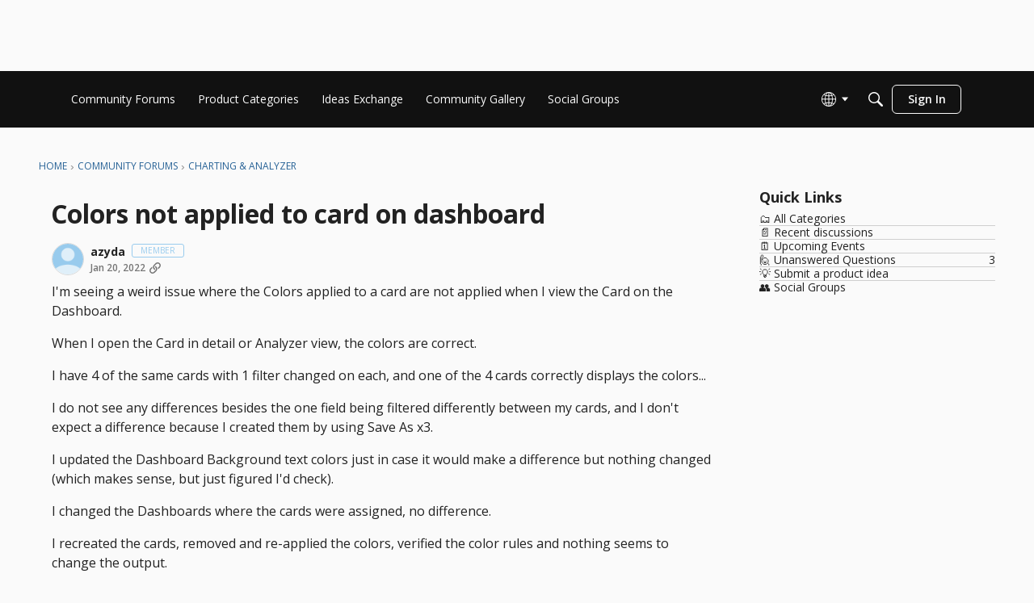

--- FILE ---
content_type: application/x-javascript
request_url: https://community-forums.domo.com/dist/v2/layouts/entries/addons/ElasticSearch/common.DfrZz9Ks.min.js
body_size: -55
content:
import{j as e}from"../../../vendor/vendor/react-core.BgLhaSja.min.js";import{M as i}from"../../../chunks/addons/dashboard/MembersSearchDomain.DWUmlpXW.min.js";import{i as o,o as r,v as t,w as c,h as E,C as s,P as a,x as n,t as m,I as C}from"../../layouts.vvUFNYZl.min.js";const S=(o("search.activeDriver")??"").toLowerCase()==="elasticsearch";S&&r(()=>{t.setSupportsExtensions(!0),c(E)&&s.addDomain(i),a.addSubType({label:m("Categories"),icon:e.jsx(C,{icon:"search-categories"}),type:n}),s.addDomain(a)});


--- FILE ---
content_type: application/x-javascript
request_url: https://community-forums.domo.com/dist/v2/layouts/chunks/CategoriesWidget.BATtT3IT.min.js
body_size: 3010
content:
import{j as o,l as C,r as A}from"../vendor/vendor/react-core.BgLhaSja.min.js";import{cm as z,eu as Q,bZ as K,cc as b,eM as W,bC as Z,cM as _,eN as J,eO as X,eP as U,eQ as Y,i as ee,dH as f,c8 as te,t as M,aT as k,eB as O,dG as se,cU as ne,ei as ie,dF as ae}from"../entries/layouts.vvUFNYZl.min.js";import{QuickLinks as oe}from"./QuickLinks.2Oek6mPs.min.js";import{L as le}from"./List.BznPaCYr.min.js";import{H as re}from"./HomeWidgetItem.CjssU1eK.min.js";import{a as ce}from"./ListItem.CqhdYBmb.min.js";import{c as w}from"./CategoriesWidget.List.classes.Bl6CIv3U.min.js";import{H as E,a as de}from"./HomeWidgetContainer.CUrrx3Az.min.js";import{l as B,z as me}from"./vendor/lodash.CM-NTfHi.min.js";function S(s){var D,T,v,p,y,N,L;const{category:t,depth:i,options:e,asTile:a,onCategoryFollowChange:c}=s,n={...e,display:{description:(D=e==null?void 0:e.description)==null?void 0:D.display},metas:{...e==null?void 0:e.metas,asIcons:typeof((T=e==null?void 0:e.metas)==null?void 0:T.asIcons)=="string"?((v=e==null?void 0:e.metas)==null?void 0:v.asIcons)!=="text":(p=e==null?void 0:e.metas)==null?void 0:p.asIcons}},r=z(),g=Q(),d=w.useAsHook(n,a),l=t.iconUrlSrcSet?{srcSet:K(t.iconUrlSrcSet)}:{},m=b.useAsHook().options.defaultIconUrl,u=(e==null?void 0:e.contentType)===W.TitleDescriptionIcon,h=(e==null?void 0:e.contentType)===W.TitleDescriptionImage,I=o.jsx("div",{className:d.iconContainer,children:o.jsx("img",{className:d.icon,src:Z(t.iconUrl??m),alt:t.name,loading:"lazy",...l})}),H=((y=t.counts)==null?void 0:y.length)&&t.counts.some(F=>{var G,P;return F.count>0&&((P=(G=e==null?void 0:e.metas)==null?void 0:G.display)==null?void 0:P[`${F.labelCode.slice(0,-1)}Count`])}),x=!t.displayAs||(N=e==null?void 0:e.description)!=null&&N.display?t.description:"",j=_("CategoryItemFragment");return j!==null?o.jsx(J.Provider,{value:{categoryItem:t,options:n,isPreview:s.isPreview,onCategoryFollowChange:c},children:o.jsx(j,{categoryItem:t,options:n,imageType:X((e==null?void 0:e.contentType)??W.TitleDescription)})}):a?o.jsx(re,{className:d.gridItem,nameClassName:d.title,name:t.name,to:t.to,iconUrl:t.iconUrl,imageUrl:t.imageUrl,description:x,options:n,metaComponent:o.jsx(U,{className:C({[d.gridItemMetas]:!!H}),category:t,categoryOptions:n}),iconComponent:u?o.jsx("div",{className:d.iconContainerInGridItem,children:I}):void 0},t.categoryID):o.jsx(ce,{url:t.to,name:t.name,nameClassName:d.title,className:C(d.listItem,s.className),headingDepth:i,description:x,metas:o.jsx(U,{className:C({[d.gridItemMetas]:s.asTile}),category:t,categoryOptions:n}),actions:((L=e==null?void 0:e.followButton)==null?void 0:L.display)&&t.displayAs==="discussions"&&g&&(r==null?void 0:r.userID)&&!a&&o.jsx(Y,{recordID:t.categoryID,userID:r==null?void 0:r.userID,name:t.name,notificationPreferences:t.preferences,emailDigestEnabled:ee("emails.digest",!1),iconOnly:!0,preview:s.isPreview,className:d.listItemActionButton,onPreferencesChange:c,viewRecordUrl:t.to}),icon:u&&I,featuredImage:{display:h},image:{url:t.imageUrl,urlSrcSet:t.imageUrlSrcSet}},t.categoryID)}function R(s){var e;const t=[];let i=null;for(const a of s)a.displayAs!=="heading"?(i||(i={displayAs:"gridItemsGroup",children:[],depth:a.depth}),(e=i.children)==null||e.push(a)):(i&&(t.push(i),i=null),a.children&&a.children.length>0&&(a.children=R(a.children)),t.push(a));return i&&t.push(i),t}function $(s,t,i){for(let e=0;e<s.length;e++){const a=s[e];if(a.categoryID===t){const c=a.counts.findIndex(n=>n.labelCode==="followers");if(c>-1){const n=a.counts[c].count;a.counts[c].count=i?n+1:n>0?n-1:n}else a.counts=[...a.counts,{count:1,labelCode:"followers"}];return s}if(a.children&&a.children.length>0){const c=$(a.children,t,i);if(c!==null)return a.children=c,s}}return null}function ue(s){var d;const t=w.useAsHook(),i={...s.categoryOptions,imagePlacement:"left",contentType:(d=s.itemOptions)==null?void 0:d.contentType},e=B(s.itemData),[a,c]=A.useState(e),[n,r]=A.useState(null);A.useEffect(()=>{var l;if(me(a,e)||c(e),n){const m=$(a,n.categoryID,!!((l=n.preferences)!=null&&l["preferences.followed"]));m&&c(m),r(null)}},[n,e]);const g=l=>{r(l)};return o.jsx(E,{title:s.title,subtitle:s.subtitle,description:s.description,options:{...s.containerOptions,displayType:f.LIST},children:o.jsx(le,{className:t.listContainer,...s,children:a.length===0?o.jsx(te,{as:"li",children:M("No categories were found.")}):a.map((l,m)=>{var u;return l.displayAs==="heading"?o.jsx(V,{headingCategory:l,isFirstItem:m===0,options:i,onCategoryFollowChange:g,topLevelHeadingDepth:(u=s.itemData.find(h=>h.displayAs==="heading"))==null?void 0:u.depth},m):o.jsx(S,{options:i,category:l,className:`depth-${l.depth}`,depth:l.depth?l.depth+1:void 0,onCategoryFollowChange:g,isPreview:s.isPreview},`${l.categoryID}-${m}`)})})})}function V(s){const{headingCategory:t,isFirstItem:i,options:e,onCategoryFollowChange:a}=s,c=w.useAsHook(),n=t.children,r=s.topLevelHeadingDepth??1,g=(n==null?void 0:n.length)&&(n[n.length-1].displayAs==="heading"?n.length-2:n.length-1),d=t.depth===r+1&&(n!=null&&n.some(l=>l.displayAs==="heading"))?n.findIndex(l=>l.displayAs!=="heading"):0;return o.jsxs(o.Fragment,{children:[o.jsx(k,{depth:t.depth===r?2:3,className:C({firstItem:i},{[c.firstLevelHeading]:t.depth===r},{[c.secondLevelHeading]:t.depth===r+1}),children:t.name}),!(n!=null&&n.length)&&o.jsx("div",{className:c.message,children:t.noChildCategoriesMessage}),!!(n!=null&&n.length)&&n.map((l,m)=>{const u=l.displayAs==="heading";if(u&&l.depth<=r+1)return o.jsx(V,{headingCategory:l,options:e,onCategoryFollowChange:a,topLevelHeadingDepth:r},m);if(!u)return o.jsx(S,{onCategoryFollowChange:a,options:e,category:l,className:C(`depth-${l.depth}`,{[c.listHeadingGroupFirstItem]:m===d},{[c.listHeadingGroupLastItem]:m===g}),depth:l.depth+1},m)})]})}function ge(s){var d,l,m,u,h,I,H,x,j,D,T,v;const{containerOptions:t,categoryOptions:i}=s,e=!((d=s.containerOptions)!=null&&d.displayType)||((l=s.containerOptions)==null?void 0:l.displayType)===f.GRID,a={...i,contentType:((m=s.itemOptions)==null?void 0:m.contentType)??b().options.contentType,imagePlacement:"top",metas:{...i==null?void 0:i.metas,asIcons:!0,display:{...(u=i==null?void 0:i.metas)==null?void 0:u.display,postCount:(I=(h=i==null?void 0:i.metas)==null?void 0:h.display)==null?void 0:I.postCount,discussionCount:(x=(H=i==null?void 0:i.metas)==null?void 0:H.display)==null?void 0:x.discussionCount,commentCount:(D=(j=i==null?void 0:i.metas)==null?void 0:j.display)==null?void 0:D.commentCount,followerCount:(v=(T=i==null?void 0:i.metas)==null?void 0:T.display)==null?void 0:v.followerCount,lastPostName:!1,lastPostAuthor:!1,lastPostDate:!1,subcategories:!1}}},c=w(a,!0),n=B(s.itemData),r=A.useMemo(()=>R(n),[n]),g=n.filter(p=>p.displayAs!=="heading");return o.jsx(E,{title:s.title,subtitle:s.subtitle,description:s.description,options:{...s.containerOptions,displayType:e?f.GRID:f.CAROUSEL},children:e?o.jsx("div",{className:C(c.gridContainer,{[c.gridContainerNoMargin]:n.length===0}),children:n.length===0?o.jsx("div",{children:M("No categories were found.")}):r.map((p,y)=>{var N;return o.jsx(q,{options:a,group:p,containerOptions:t,topLevelHeadingDepth:(N=s.itemData.find(L=>L.displayAs==="heading"))==null?void 0:N.depth},y)})}):g.map((p,y)=>o.jsx(S,{category:p,asTile:!0,options:a,className:O().root},y))})}function q(s){var g,d,l;const{group:t,options:i,containerOptions:e}=s,a=w(i,!0),c=t.displayAs==="heading",n=se(s.containerOptions),r=s.topLevelHeadingDepth??1;if(c&&t.depth<=r+1)return o.jsxs(o.Fragment,{children:[o.jsxs("div",{className:a.gridHeadingWrapper,children:[o.jsx(k,{depth:t.depth===r?2:3,className:C({[a.firstLevelHeading]:t.depth===r},{[a.secondLevelHeading]:t.depth===r+1}),children:t.name}),!((g=t.children)!=null&&g.length)&&o.jsx("div",{className:a.message,children:t.noChildCategoriesMessage})]}),(d=t.children)==null?void 0:d.map((m,u)=>o.jsx(q,{group:m,options:i,containerOptions:e,topLevelHeadingDepth:r},u))]});if(t.displayAs==="gridItemsGroup"){let m=0;return t.children&&t.children.length<((e==null?void 0:e.maxColumnCount)??3)&&(m=((e==null?void 0:e.maxColumnCount)??3)-t.children.length),o.jsx("div",{className:a.gridGroup,children:o.jsxs(de,{options:{displayType:f.GRID,maxColumnCount:e==null?void 0:e.maxColumnCount,borderType:ne.NONE},children:[(l=t.children)==null?void 0:l.map((u,h)=>o.jsx(S,{category:u,asTile:!0,options:i,className:O().root},h)),[...new Array(m)].map((u,h)=>o.jsx("div",{className:n.gridItemSpacer},"spacer-"+h))]})})}return o.jsx(o.Fragment,{})}function Te(s){var a,c,n,r;const t=((a=s.containerOptions)==null?void 0:a.displayType)===f.LIST,i=((c=s.containerOptions)==null?void 0:c.displayType)===f.LINK,e=s.itemData.map((g,d)=>({id:`${d}`,name:g.name??"",url:g.to??""}));return i?o.jsx(oe,{title:s.title,links:e,containerOptions:s.containerOptions}):o.jsx(ie,{children:t||!((n=s.containerOptions)!=null&&n.displayType)&&s.isAsset?o.jsx(ue,{...s,isPreview:s.isPreview}):o.jsx(ge,{...s,containerOptions:{...s.containerOptions,maxColumnCount:((r=s.containerOptions)==null?void 0:r.maxColumnCount)??ae().options.maxColumnCount}})})}export{Te as CategoriesWidget,Te as default};
